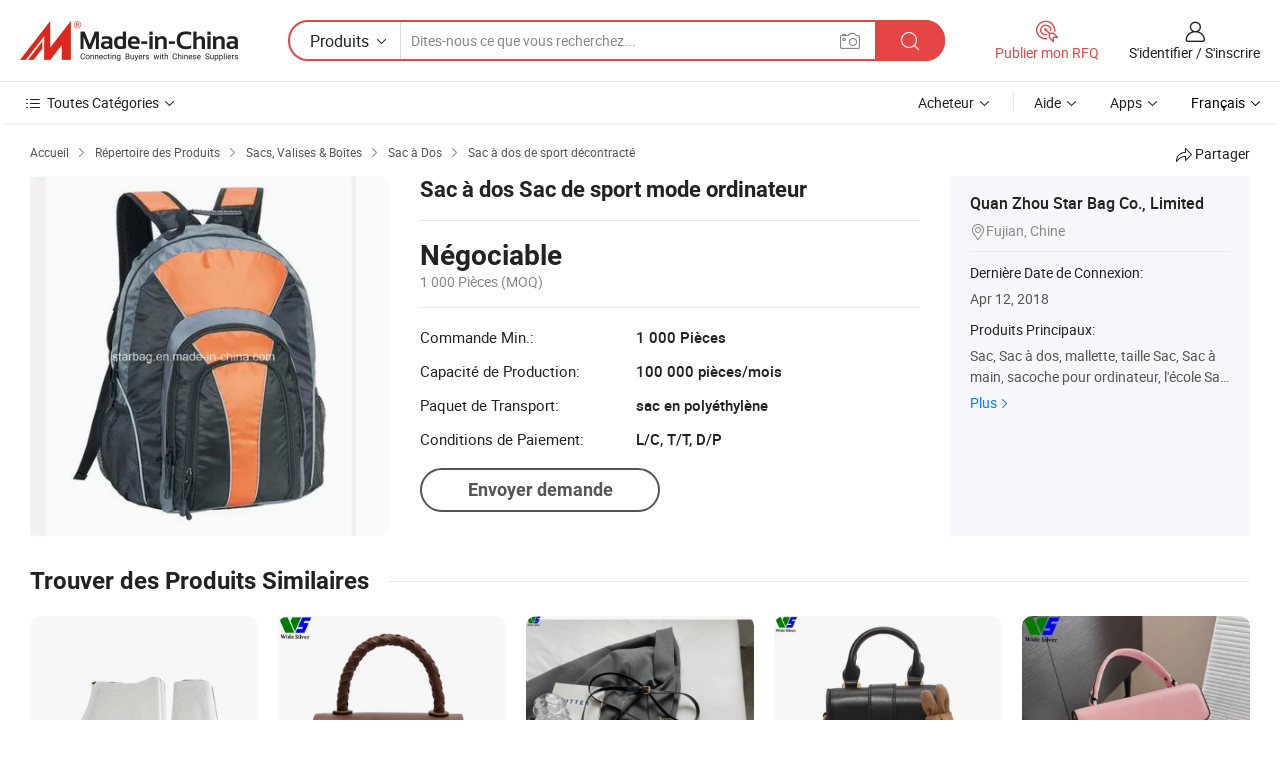

--- FILE ---
content_type: text/html;charset=UTF-8
request_url: https://fr.made-in-china.com/co_starbag/product_Fashion-Sport-Bag-Computer-Backpack_esesouury.html
body_size: 18754
content:
<!DOCTYPE HTML>
<html lang="fr">
<head>
    <meta content="text/html; charset=utf-8" http-equiv="Content-Type" />
    <link rel="dns-prefetch" href="//www.micstatic.com">
    <link rel="dns-prefetch" href="//image.made-in-china.com">
    <link rel="dns-prefetch" href="//www.made-in-china.com">
    <link rel="dns-prefetch" href="//pylon.micstatic.com">
    <link rel="dns-prefetch" href="//expo.made-in-china.com">
    <link rel="dns-prefetch" href="//world.made-in-china.com">
    <link rel="dns-prefetch" href="//pic.made-in-china.com">
    <link rel="dns-prefetch" href="//fa.made-in-china.com">
    <meta http-equiv="X-UA-Compatible" content="IE=Edge, chrome=1" />
    <meta name="renderer" content="webkit" />
                            <link rel="alternate" hreflang="en" href="https://starbag.en.made-in-china.com/product/GBSndjEDOxUa/China-Fashion-Sport-Bag-Computer-Backpack.html" />
                                                        <link rel="alternate" hreflang="es" href="https://es.made-in-china.com/co_starbag/product_Fashion-Sport-Bag-Computer-Backpack_esesouury.html" />
                                            <link rel="alternate" hreflang="pt" href="https://pt.made-in-china.com/co_starbag/product_Fashion-Sport-Bag-Computer-Backpack_esesouury.html" />
                                            <link rel="alternate" hreflang="fr" href="https://fr.made-in-china.com/co_starbag/product_Fashion-Sport-Bag-Computer-Backpack_esesouury.html" />
                                            <link rel="alternate" hreflang="ru" href="https://ru.made-in-china.com/co_starbag/product_Fashion-Sport-Bag-Computer-Backpack_esesouury.html" />
                                            <link rel="alternate" hreflang="it" href="https://it.made-in-china.com/co_starbag/product_Fashion-Sport-Bag-Computer-Backpack_esesouury.html" />
                                            <link rel="alternate" hreflang="de" href="https://de.made-in-china.com/co_starbag/product_Fashion-Sport-Bag-Computer-Backpack_esesouury.html" />
                                            <link rel="alternate" hreflang="nl" href="https://nl.made-in-china.com/co_starbag/product_Fashion-Sport-Bag-Computer-Backpack_esesouury.html" />
                                            <link rel="alternate" hreflang="ar" href="https://sa.made-in-china.com/co_starbag/product_Fashion-Sport-Bag-Computer-Backpack_esesouury.html" />
                                            <link rel="alternate" hreflang="ko" href="https://kr.made-in-china.com/co_starbag/product_Fashion-Sport-Bag-Computer-Backpack_esesouury.html" />
                                            <link rel="alternate" hreflang="ja" href="https://jp.made-in-china.com/co_starbag/product_Fashion-Sport-Bag-Computer-Backpack_esesouury.html" />
                                            <link rel="alternate" hreflang="hi" href="https://hi.made-in-china.com/co_starbag/product_Fashion-Sport-Bag-Computer-Backpack_esesouury.html" />
                                            <link rel="alternate" hreflang="th" href="https://th.made-in-china.com/co_starbag/product_Fashion-Sport-Bag-Computer-Backpack_esesouury.html" />
                                            <link rel="alternate" hreflang="tr" href="https://tr.made-in-china.com/co_starbag/product_Fashion-Sport-Bag-Computer-Backpack_esesouury.html" />
                                            <link rel="alternate" hreflang="vi" href="https://vi.made-in-china.com/co_starbag/product_Fashion-Sport-Bag-Computer-Backpack_esesouury.html" />
                                            <link rel="alternate" hreflang="id" href="https://id.made-in-china.com/co_starbag/product_Fashion-Sport-Bag-Computer-Backpack_esesouury.html" />
                                    <link rel="alternate" hreflang="x-default" href="https://starbag.en.made-in-china.com/product/GBSndjEDOxUa/China-Fashion-Sport-Bag-Computer-Backpack.html" />
            <title>Sac à dos Sac de sport mode ordinateur - Chine Sac et Sac à dos prix</title>
            <meta name="Keywords" content="Sac à dos Sac de sport mode ordinateur,Sac, Sac à dos" />
                        <meta name="Description" content="Sac à dos Sac de sport mode ordinateur,Trouvez les Détails et le Prix sur Sac, Sac à dos de Sac à dos Sac de sport mode ordinateur - Quan Zhou Star Bag Co., Limited" />
             <meta property="og:title" content="[Hot Item] Sac à dos Sac de sport mode ordinateur"/>
<meta property="og:type" content="product"/>
<meta property="og:url" content="https://fr.made-in-china.com/co_starbag/product_Fashion-Sport-Bag-Computer-Backpack_esesouury.html"/>
<meta property="og:image" content="https://image.made-in-china.com/2f0j00wsGTvUWyburc/Fashion-Sport-Bag-Computer-Backpack.jpg"/>
<meta property="og:site_name" content="Made-in-China.com"/>
<meta property="fb:admins" content="292039974180201"/>
<meta property="fb:page_id" content="10150525576765348"/>
<meta property="fb:app_id" content="205885989426763"/>
<meta property="og:description" content="N° de Modèle.: BS09-5026 Capacité: Moyen Couleur: Couleur unie Élément de mode: Coudre un sac Genre: Unisexe Matériel: Polyester"/>
<meta property="product:price:amount" content="" />
<meta property="product:price:currency" content="USD" />
<meta property="og:availability" content="instock" />
<link rel="canonical" href="https://fr.made-in-china.com/co_starbag/product_Fashion-Sport-Bag-Computer-Backpack_esesouury.html" />
            <link rel="amphtml" href="https://fr.made-in-china.com/amp/co_starbag/product_Fashion-Sport-Bag-Computer-Backpack_esesouury.html">
    <link rel="stylesheet" type="text/css" href="https://www.micstatic.com/common/css/global_bdef139a.css" media="all">
    <link rel="stylesheet" type="text/css" href="https://www.micstatic.com/landing/www/product/free/css/global_v2_96df6b18.css" media="all">
    <link rel="stylesheet" type="text/css" href="https://www.micstatic.com/common/js/assets/artDialog/2.0.0/skins/default_9d77dce2.css" />
    <link rel="stylesheet" href="https://www.micstatic.com/landing/www/product/free/css/detail_v2_18a5c081.css">
            <link rel="stylesheet" type="text/css" href="https://www.micstatic.com/landing/www/product/free/css/detail-mlan_51101171.css" media="all"/>
            <script type="text/javascript" src="https://www.micstatic.com/common/js/libs/jquery_2ad57377.js" charset="utf-8" crossorigin="anonymous" ></script><script type="text/javascript" src="https://www.micstatic.com/common/js/libs/class.0.3.2_2c7a4288.js" charset="utf-8" crossorigin="anonymous" ></script><!-- Polyfill Code Begin --><script chaset="utf-8" type="text/javascript" src="https://www.micstatic.com/polyfill/polyfill-simplify_eb12d58d.js"></script><!-- Polyfill Code End --></head>
<body class="res-wrapper" probe-clarity="false" >
    <div style="position:absolute;top:0;left:0;width:1px;height:1px;overflow:hidden">
        <img src="//stat.made-in-china.com/event/rec.gif?type=0&data=%7B%22layout%22%3A%22-1%22%2C%22ct%22%3A%222%22%2C%22pos%22%3A0%2C%22random%22%3A%220%22%2C%22c%22%3A%222%22%7D&st=1769187688038"/>
    </div>
    <input type="hidden" id="lan" name="lan" value="fr">
    <input id="rfqClickData" type="hidden" value="type=2&data=%7B%22layout%22%3A%22-1%22%2C%22ct%22%3A%222%22%2C%22pos%22%3A0%2C%22random%22%3A%220%22%2C%22c%22%3A%222%22%7D&st=1769187688038&rfqc=1" />
    <input id="rootpath" type="hidden" value="" />
    <input type="hidden" id="loginUserName" value="starbag"/>
    <input type="hidden" id="enHomeUrl" value="https://starbag.en.made-in-china.com"/>
    <input type="hidden" id="pureFreeUrlType" value="false"/>
    <input type="hidden" id="logoImgUrl" value=""/>
    <input type="hidden" id="comReviewSourceId" value="neJQzFUgIPRb"/>
            <input type="hidden" name="abTestCode" id="abTestCode" value="" />
            <input type="hidden" name="searchTip" id="searchTip" value="Vous cherchez encore ? Il vous suffit de rechercher davantage pour trouver ce que vous voulez !">
    <input type="hidden" name="user_behavior_trace_id" id="user_behavior_trace_id" value="1jflsrfgm0a7z"/>
        <input type="hidden" id="contactUrlParam" value="?plant=fr&from=shrom&type=down&page=p_detail">
            <div id="header" ></div>
<script>
    function headerMlanInit() {
        const funcName = 'headerMlan';
        const app = new window[funcName]({target: document.getElementById('header'), props: {props: {"pageType":9,"logoTitle":"Fabricants et fournisseurs","logoUrl":null,"base":{"buyerInfo":{"service":"Service","newUserGuide":"Guide du Débutant","auditReport":"Audited Suppliers' Reports","meetSuppliers":"Meet Suppliers","onlineTrading":"Secured Trading Service","buyerCenter":"Centre d'Achat","contactUs":"Nous Contacter","search":"Découvrir","prodDirectory":"Répertoire des Produits","supplierDiscover":"Supplier Discover","sourcingRequest":"Publier la Demande d'Achat","quickLinks":"Quick Links","myFavorites":"Mes Favoris","visitHistory":"Historique de Navigation","buyer":"Acheteur","blog":"Perspectives Commerciales"},"supplierInfo":{"supplier":"Fournisseur","joinAdvance":"加入高级会员","tradeServerMarket":"外贸服务市场","memberHome":"外贸e家","cloudExpo":"Smart Expo云展会","onlineTrade":"交易服务","internationalLogis":"国际物流","northAmericaBrandSailing":"北美全渠道出海","micDomesticTradeStation":"中国制造网内贸站"},"helpInfo":{"whyMic":"Why Made-in-China.com","auditSupplierWay":"Comment Auditons-nous les Fournisseurs","securePaymentWay":"Comment Sécurisons-nous les Paiements","submitComplaint":"Soumettre une plainte","contactUs":"Nous Contacter","faq":"FAQ","help":"Aide"},"appsInfo":{"downloadApp":"Téléchargez l'App!","forBuyer":"Pour l'Acheteur","forSupplier":"Pour le Fournisseur","exploreApp":"Découvrez les Remises Exclusives de l'Application","apps":"Apps"},"languages":[{"lanCode":0,"simpleName":"en","name":"English","value":"https://starbag.en.made-in-china.com/product/GBSndjEDOxUa/China-Fashion-Sport-Bag-Computer-Backpack.html","htmlLang":"en"},{"lanCode":5,"simpleName":"es","name":"Español","value":"https://es.made-in-china.com/co_starbag/product_Fashion-Sport-Bag-Computer-Backpack_esesouury.html","htmlLang":"es"},{"lanCode":4,"simpleName":"pt","name":"Português","value":"https://pt.made-in-china.com/co_starbag/product_Fashion-Sport-Bag-Computer-Backpack_esesouury.html","htmlLang":"pt"},{"lanCode":2,"simpleName":"fr","name":"Français","value":"https://fr.made-in-china.com/co_starbag/product_Fashion-Sport-Bag-Computer-Backpack_esesouury.html","htmlLang":"fr"},{"lanCode":3,"simpleName":"ru","name":"Русский язык","value":"https://ru.made-in-china.com/co_starbag/product_Fashion-Sport-Bag-Computer-Backpack_esesouury.html","htmlLang":"ru"},{"lanCode":8,"simpleName":"it","name":"Italiano","value":"https://it.made-in-china.com/co_starbag/product_Fashion-Sport-Bag-Computer-Backpack_esesouury.html","htmlLang":"it"},{"lanCode":6,"simpleName":"de","name":"Deutsch","value":"https://de.made-in-china.com/co_starbag/product_Fashion-Sport-Bag-Computer-Backpack_esesouury.html","htmlLang":"de"},{"lanCode":7,"simpleName":"nl","name":"Nederlands","value":"https://nl.made-in-china.com/co_starbag/product_Fashion-Sport-Bag-Computer-Backpack_esesouury.html","htmlLang":"nl"},{"lanCode":9,"simpleName":"sa","name":"العربية","value":"https://sa.made-in-china.com/co_starbag/product_Fashion-Sport-Bag-Computer-Backpack_esesouury.html","htmlLang":"ar"},{"lanCode":11,"simpleName":"kr","name":"한국어","value":"https://kr.made-in-china.com/co_starbag/product_Fashion-Sport-Bag-Computer-Backpack_esesouury.html","htmlLang":"ko"},{"lanCode":10,"simpleName":"jp","name":"日本語","value":"https://jp.made-in-china.com/co_starbag/product_Fashion-Sport-Bag-Computer-Backpack_esesouury.html","htmlLang":"ja"},{"lanCode":12,"simpleName":"hi","name":"हिन्दी","value":"https://hi.made-in-china.com/co_starbag/product_Fashion-Sport-Bag-Computer-Backpack_esesouury.html","htmlLang":"hi"},{"lanCode":13,"simpleName":"th","name":"ภาษาไทย","value":"https://th.made-in-china.com/co_starbag/product_Fashion-Sport-Bag-Computer-Backpack_esesouury.html","htmlLang":"th"},{"lanCode":14,"simpleName":"tr","name":"Türkçe","value":"https://tr.made-in-china.com/co_starbag/product_Fashion-Sport-Bag-Computer-Backpack_esesouury.html","htmlLang":"tr"},{"lanCode":15,"simpleName":"vi","name":"Tiếng Việt","value":"https://vi.made-in-china.com/co_starbag/product_Fashion-Sport-Bag-Computer-Backpack_esesouury.html","htmlLang":"vi"},{"lanCode":16,"simpleName":"id","name":"Bahasa Indonesia","value":"https://id.made-in-china.com/co_starbag/product_Fashion-Sport-Bag-Computer-Backpack_esesouury.html","htmlLang":"id"}],"showMlan":true,"showRules":false,"rules":"Rules","language":"fr","menu":"Menu","subTitle":null,"subTitleLink":null,"stickyInfo":null},"categoryRegion":{"categories":"Toutes Catégories","categoryList":[{"name":"Agriculture & Nourriture","value":"https://fr.made-in-china.com/category1_Agriculture-Food/Agriculture-Food_usssssssss.html","catCode":"1000000000"},{"name":"Vêtement & Accessoires","value":"https://fr.made-in-china.com/category1_Apparel-Accessories/Apparel-Accessories_uussssssss.html","catCode":"1100000000"},{"name":"Arts & Métiers","value":"https://fr.made-in-china.com/category1_Arts-Crafts/Arts-Crafts_uyssssssss.html","catCode":"1200000000"},{"name":"Pièces & Accessoires d'Auto et de Moto","value":"https://fr.made-in-china.com/category1_Auto-Motorcycle-Parts-Accessories/Auto-Motorcycle-Parts-Accessories_yossssssss.html","catCode":"2900000000"},{"name":"Sacs, Valises & Boîtes","value":"https://fr.made-in-china.com/category1_Bags-Cases-Boxes/Bags-Cases-Boxes_yhssssssss.html","catCode":"2600000000"},{"name":"Produits Chimiques","value":"https://fr.made-in-china.com/category1_Chemicals/Chemicals_uissssssss.html","catCode":"1300000000"},{"name":"Produits Informatiques","value":"https://fr.made-in-china.com/category1_Computer-Products/Computer-Products_iissssssss.html","catCode":"3300000000"},{"name":"Construction & Décoration","value":"https://fr.made-in-china.com/category1_Construction-Decoration/Construction-Decoration_ugssssssss.html","catCode":"1500000000"},{"name":"Électroniques de Consommation","value":"https://fr.made-in-china.com/category1_Consumer-Electronics/Consumer-Electronics_unssssssss.html","catCode":"1400000000"},{"name":"Électricité & Électronique","value":"https://fr.made-in-china.com/category1_Electrical-Electronics/Electrical-Electronics_uhssssssss.html","catCode":"1600000000"},{"name":"Meuble","value":"https://fr.made-in-china.com/category1_Furniture/Furniture_yessssssss.html","catCode":"2700000000"},{"name":"Santé & Hygiène","value":"https://fr.made-in-china.com/category1_Health-Medicine/Health-Medicine_uessssssss.html","catCode":"1700000000"},{"name":"Équipement Industriel & Composants","value":"https://fr.made-in-china.com/category1_Industrial-Equipment-Components/Industrial-Equipment-Components_inssssssss.html","catCode":"3400000000"},{"name":"Instruments & Compteurs","value":"https://fr.made-in-china.com/category1_Instruments-Meters/Instruments-Meters_igssssssss.html","catCode":"3500000000"},{"name":"Industrie Légère & Articles d'Usage Courant","value":"https://fr.made-in-china.com/category1_Light-Industry-Daily-Use/Light-Industry-Daily-Use_urssssssss.html","catCode":"1800000000"},{"name":"Luminaire & Éclairage","value":"https://fr.made-in-china.com/category1_Lights-Lighting/Lights-Lighting_isssssssss.html","catCode":"3000000000"},{"name":"Machinerie de Fabrication & de Façonnage","value":"https://fr.made-in-china.com/category1_Manufacturing-Processing-Machinery/Manufacturing-Processing-Machinery_uossssssss.html","catCode":"1900000000"},{"name":"Métallurgie, Minéral & Énergie","value":"https://fr.made-in-china.com/category1_Metallurgy-Mineral-Energy/Metallurgy-Mineral-Energy_ysssssssss.html","catCode":"2000000000"},{"name":"Fournitures de Bureau","value":"https://fr.made-in-china.com/category1_Office-Supplies/Office-Supplies_yrssssssss.html","catCode":"2800000000"},{"name":"Emballage & Impression","value":"https://fr.made-in-china.com/category1_Packaging-Printing/Packaging-Printing_ihssssssss.html","catCode":"3600000000"},{"name":"Sécurité & Protection","value":"https://fr.made-in-china.com/category1_Security-Protection/Security-Protection_ygssssssss.html","catCode":"2500000000"},{"name":"Service","value":"https://fr.made-in-china.com/category1_Service/Service_ynssssssss.html","catCode":"2400000000"},{"name":"Sports & Loisirs","value":"https://fr.made-in-china.com/category1_Sporting-Goods-Recreation/Sporting-Goods-Recreation_iussssssss.html","catCode":"3100000000"},{"name":"Textile","value":"https://fr.made-in-china.com/category1_Textile/Textile_yussssssss.html","catCode":"2100000000"},{"name":"Outils & Quincaillerie","value":"https://fr.made-in-china.com/category1_Tools-Hardware/Tools-Hardware_iyssssssss.html","catCode":"3200000000"},{"name":"Jouets","value":"https://fr.made-in-china.com/category1_Toys/Toys_yyssssssss.html","catCode":"2200000000"},{"name":"Transport","value":"https://fr.made-in-china.com/category1_Transportation/Transportation_yissssssss.html","catCode":"2300000000"}],"more":"Plus"},"searchRegion":{"show":true,"lookingFor":"Dites-nous ce que vous recherchez...","homeUrl":"//fr.made-in-china.com","products":"Produits","suppliers":"Fournisseurs","auditedFactory":null,"uploadImage":"Télécharger une image","max20MbPerImage":"Maximum 20 Mo par image","yourRecentKeywords":"Vos Mots clés Récents","clearHistory":"Effacer l'Historique","popularSearches":"Recherches Associées","relatedSearches":"Plus","more":null,"maxSizeErrorMsg":"Le téléchargement a échoué. La taille maximale de l'image est de 20 Mo.","noNetworkErrorMsg":"Pas de connexion réseau. Veuillez vérifier vos paramètres réseau et réessayer.","uploadFailedErrorMsg":"Échec du téléchargement.Format d'image incorrect. Formats pris en charge: JPG, PNG, BMP.","relatedList":null,"relatedTitle":null,"relatedTitleLink":null,"formParams":null,"mlanFormParams":{"keyword":null,"inputkeyword":null,"type":null,"currentTab":null,"currentPage":null,"currentCat":null,"currentRegion":null,"currentProp":null,"submitPageUrl":null,"parentCat":null,"otherSearch":null,"currentAllCatalogCodes":null,"sgsMembership":null,"memberLevel":null,"topOrder":null,"size":null,"more":"plus","less":"less","staticUrl50":null,"staticUrl10":null,"staticUrl30":null,"condition":"0","conditionParamsList":[{"condition":"0","conditionName":null,"action":"https://fr.made-in-china.com/quality-china-product/middleSearch","searchUrl":null,"inputPlaceholder":null},{"condition":"1","conditionName":null,"action":"/companySearch?keyword=#word#","searchUrl":null,"inputPlaceholder":null}]},"enterKeywordTips":"Veuillez entrer un mot-clé au moins pour votre recherche.","openMultiSearch":false},"frequentRegion":{"rfq":{"rfq":"Publier mon RFQ","searchRfq":"Search RFQs","acquireRfqHover":"Dites-nous ce dont vous avez besoin et essayez la méthode simple pour obtenir des devis !","searchRfqHover":"Discover quality RFQs and connect with big-budget buyers"},"account":{"account":"Compte","signIn":"S'identifier","join":"S'inscrire","newUser":"Nouvel Utilisateur","joinFree":"S'inscrire","or":"Ou","socialLogin":"En cliquant sur Se connecter, S'inscrire gratuitement ou Continuer avec Facebook, Linkedin, Twitter, Google, %s, j'accepte le %sUser Agreement%s et la %sPrivacy Policy%s","message":"Messages","quotes":"Citations","orders":"Ordres","favorites":"Collection","visitHistory":"Historique de Navigation","postSourcingRequest":"Publier la Demande d'Achat","hi":"Bonjour","signOut":"Se Déconnecter","manageProduct":"Gérer les produits","editShowroom":"Modifier la salle d'exposition","username":"","userType":null,"foreignIP":true,"currentYear":2026,"userAgreement":"Accord d’Utilisateur","privacyPolicy":"Politique de Confidentialité"},"message":{"message":"Messages","signIn":"S'identifier","join":"S'inscrire","newUser":"Nouvel Utilisateur","joinFree":"S'inscrire","viewNewMsg":"Sign in to view the new messages","inquiry":"Demandes","rfq":"RFQs","awaitingPayment":"Awaiting payments","chat":"Discuter","awaitingQuotation":"En attente de devis"},"cart":{"cart":"Panier de Demande"}},"busiRegion":null,"previewRegion":null}}});
		const hoc=o=>(o.__proto__.$get=function(o){return this.$$.ctx[this.$$.props[o]]},o.__proto__.$getKeys=function(){return Object.keys(this.$$.props)},o.__proto__.$getProps=function(){return this.$get("props")},o.__proto__.$setProps=function(o){var t=this.$getKeys(),s={},p=this;t.forEach(function(o){s[o]=p.$get(o)}),s.props=Object.assign({},s.props,o),this.$set(s)},o.__proto__.$help=function(){console.log("\n            $set(props): void             | 设置props的值\n            $get(key: string): any        | 获取props指定key的值\n            $getKeys(): string[]          | 获取props所有key\n            $getProps(): any              | 获取props里key为props的值（适用nail）\n            $setProps(params: any): void  | 设置props里key为props的值（适用nail）\n            $on(ev, callback): func       | 添加事件监听，返回移除事件监听的函数\n            $destroy(): void              | 销毁组件并触发onDestroy事件\n        ")},o);
        window[`${funcName}Api`] = hoc(app);
    };
</script><script type="text/javascript" crossorigin="anonymous" onload="headerMlanInit()" src="https://www.micstatic.com/nail/pc/header-mlan_6f301846.js"></script>    <div class="page">
        <div class="grid">
            <input type="hidden" id="curLanCode" value=" 2"/>
            <input id="ads_word" name="ads_word" type="hidden" value="Sac" />
            <input type="hidden" name="qaToken" id="qaToken" value="" />
            <input type="hidden" id="qaSource" value="33">
            <input type="hidden" name="iqa-country" id="iqa-country" value="United_States" />
            <input type="hidden" name="iqa-portrait" id="iqa-portrait" value="//image.made-in-china.com/2f1j00wsGTvUWyburc/Fashion-Sport-Bag-Computer-Backpack.jpg" />
                        <input type="hidden" name="iqa-tooltip-selecter" id="iqa-tooltip-selecter" value="#J-send-inquiry" />
            <script class="J-mlan-config" type="text/data-lang" data-lang="fr">
                {
                    "more": "Voir Tout",
                "less": "Voir Moins",
                "pmore": "Plus",
                "pless": "Moins",
                "emailRequired": "Veuillez entrer votre adresse e-mail.",
                "email": "Veuillez entrer votre adresse e-mail valide.",
                "contentRequired": "Veuillez spécifier le contenu de ce message d'affaires, s'il vous plaît.",
                "maxLength": "Le contenu de votre demande doit être de 20 à 4000 caractères.",
                "quiryDialogTitle": "Entrez votre contact pour établir la confiance avec le(s) fournisseur(s)",
                "videoTitle": "Regardez les Vidéos Connexes",
                "alsoViewTitle": "Ceux qui ont vu ce produit ont vu aussi",
                "latestPriceTitle": "Entrez vos besoins détaillés pour recevoir un devis précis",
                "frequencyError": "Votre opération est trop fréquente, veuillez réessayer plus tard.",
                "ratingReviews": "Notations et Commentaires",
                "selectOptions": ["Meilleures Commentaires", "Les plus récents"],
                "overallReviews": {
                    "title": "Commentaires Généraux",
                    "reviews": "Commentaires",
                    "star": "Étoile"
                },
                "customerSatisfaction": {
                    "title": "Satisfaction des Clients",
                    "response": "Réponse",
                    "service": "Service",
                    "quality": "Qualité",
                    "delivery": "Livraison"
                },
                "reviewDetails": {
                    "title": "Vérifier les Détails",
                    "verifiedPurchase": "Achat vérifié",
                    "showPlace": {
                        "publicShow": "Public show",
                        "publicShowInProtection": "Public show (Protection period)",
                        "onlyInVo": "Only show in VO"
                    },
                    "modified": "Modifié"
                },
                "pager": {
                    "goTo": "Aller à",
                    "page": "Page",
                    "next": "Suivant",
                    "prev": "Précédente",
                    "confirm": "Confirmer"
                },
                "loadingTip": "Chargement",
                "foldingReviews": "Regarder Avis Pliants",
                "noInfoTemporarily": "Aucune information temporairement.",
                "Company Introduction": "Présentation de l'Entreprise"
            }
            </script>
            <div class="page-product-details">
                <div class="detail-wrapper cf">
                    <div class="main-wrap">
                                                    <input type="hidden" id="encodeProdCatCode" value="xqarfQJKKQmE"/>
                                                <input type="hidden" id="sensor_pg_v" value="pid:GBSndjEDOxUa,cid:neJQzFUgIPRb,tp:104,stp:10403,plate:normal,sst:free"/>
                        <input type="hidden" id="isUser" value="false">
                        <!-- 面包屑 -->
                        <div class="top-box">
                            <div class="crumb">
    <span>
                <a rel="nofollow" target="_blank" href="//fr.made-in-china.com/">
                    <span>Accueil</span>
    </a>
    </span>
    <i class="micon">&#xe008;</i>
    <span>
                                <a target="_blank" href="https://fr.made-in-china.com/html/category.html">
                        <span>Répertoire des Produits</span>
        </a>
            </span>
                        <i class="micon">&#xe008;</i>
            <span>
                            <a target="_blank" href="https://fr.made-in-china.com/category1_Bags-Cases-Boxes/Bags-Cases-Boxes_yhssssssss.html">
                                    <span>Sacs, Valises & Boîtes</span>
            </a>
            </span>
                    <i class="micon">&#xe008;</i>
            <span>
                            <a target="_blank" href="https://fr.made-in-china.com/category23_Bags-Cases-Boxes/Backpack_yhsussssss_1.html">
                                    <span>Sac à Dos</span>
            </a>
            </span>
                <i class="micon">&#xe008;</i>
        <span>
                        <a target="_blank" href="https://fr.made-in-china.com/category23_Bags-Cases-Boxes/Casual-Sports-Backpack_yhsusussss_1.html">
                            <span>Sac à dos de sport décontracté</span>
        </a>
        </span>
    </div>
                            <div class="sider-top cf">
        <div class="share-wrap share-small-wrap J-share">
    <span class="share-link">
        <i class="ob-icon icon-right-rotation"></i> Partager </span>
    <div class="share-cnt cf">
        <span class="share-empty-box"></span>
                                <span id="J-sns-icons" data-Image="//image.made-in-china.com/43f34j00wsGTvUWyburc/Fashion-Sport-Bag-Computer-Backpack.jpg" data-Desc="Sac à dos Sac de sport mode ordinateur on Made-in-China.com"
                  data-fblink="https://fr.made-in-china.com/co_starbag/product_Fashion-Sport-Bag-Computer-Backpack_esesouury.html?utm_medium=free&utm_campaign=showroom_share&utm_source=facebook"
                  data-twlink="https://fr.made-in-china.com/co_starbag/product_Fashion-Sport-Bag-Computer-Backpack_esesouury.html?utm_medium=free&utm_campaign=showroom_share&utm_source=twitter"
                  data-ptlink="https://fr.made-in-china.com/co_starbag/product_Fashion-Sport-Bag-Computer-Backpack_esesouury.html?utm_medium=free&utm_campaign=showroom_share&utm_source=pinterest"
                  data-ldlink="https://fr.made-in-china.com/co_starbag/product_Fashion-Sport-Bag-Computer-Backpack_esesouury.html?utm_medium=free&utm_campaign=showroom_share&utm_source=linkedin"
                            ></span>
                <span class="mail link-blue fr">
            <iframe src="about:blank" frameborder="0" id="I-email-this-page" name="I-email-this-page" width="0" height="0" style="width:0;height:0;"></iframe>
            <a class="micpm" href="https://starbag.en.made-in-china.com/share/GBSndjEDOxUa/China-Fashion-Sport-Bag-Computer-Backpack.html?lanCode=2" rel="nofollow" title="Email" target="I-email-this-page" ><i class="micon" title="Email this page"></i></a>
        </span>
    </div>
</div>
</div>
                        </div>
                        <!-- 产品主要信息 -->
                        <div class="product-info-box">
                            <div class="free-page-main-info main-info cf" faw-module="main_product" faw-exposure>
                                                                    <div class="gallary-box">
                                        <div class="gallary-wrap">
                                            <div class="pic-list" id="pic-list">
                                                <div class="item" fsrc="#">
                                                    <div class="hvalign">
                                                        <div class="hvalign-cnt" ads-data="st:8">
                                                                                                                                                                                            <img src="//image.made-in-china.com/155f0j00wsGTvUWyburc/Fashion-Sport-Bag-Computer-Backpack.webp" alt="Sac à dos Sac de sport mode ordinateur"
                                                                        title="Sac à dos Sac de sport mode ordinateur">
                                                                                                                    </div>
                                                    </div>
                                                </div>
                                            </div>
                                        </div>
                                    </div>
                                                                    <div class="base-info">
                                        <div class="pro-name">
                                            <h1>Sac à dos Sac de sport mode ordinateur</h1>
                                                                                    </div>
                                                                                    <div class="property">
                        <div class="price-box">
            <div class="price-base-info">
                                    <div class="no-priceNum">
                        <table>
                            <tbody>
                            <tr style="display: inline-flex;flex-wrap: wrap;flex-direction: column;align-items: flex-start;" class="no-price-tr-style">
                                <td class="no-price-color">Négociable</td>
                                <td style="padding: 0" class="mini-font-size">1 000 Pièces
                                    <span>(MOQ)</span>
                                </td>
                            </tr>
                            </tbody>
                        </table>
                    </div>
            </div>
        </div>
    <div class="others">
                                                <div class="th">Commande Min.:</div>
                    <div class="td" title="1 000 Pièces">1 000 Pièces</div>
                                                                <div class="th">Capacité de Production:</div>
                    <div class="td" title="100 000 pièces/mois">100 000 pièces/mois</div>
                                                                <div class="th">Paquet de Transport:</div>
                    <div class="td" title="sac en polyéthylène">sac en polyéthylène</div>
                                                                <div class="th">Conditions de Paiement:</div>
                    <div class="td" title="L/C, T/T, D/P">L/C, T/T, D/P</div>
                                </div>
</div>
                                        <div class="act-box">
                                                                                            <div class="btns">
                                                                                                            <a fun-inquiry-product class="btn" target="_blank" href="https://www.made-in-china.com/sendInquiry/prod_GBSndjEDOxUa_neJQzFUgIPRb.html?plant=fr&from=shrom&type=down&page=p_detail" rel="nofollow" ads-data="st:24,pdid:GBSndjEDOxUa,pcid:neJQzFUgIPRb">Envoyer demande</a>
                                                                                                    </div>
                                                                                    </div>
                                    </div>
                            </div>
                            <div class="com-info">
        <div class="base">
        <p class="com-name">
            <a href="https://fr.made-in-china.com/co_starbag/">
                Quan Zhou Star Bag Co., Limited
            </a>
        </p>
        <p class="local"><i class="micon">&#xe024;</i>Fujian, Chine</p>
    </div>
        <div class="review-scores">
                <div class="J-review-box" style="display: none;border-top: 1px solid #e6ecf2;padding: 5px 0;">
                            <span>What's your impression of this company?</span>
                        <div class="score-item review-btn" ads-data="st:114">
                <i class="ob-icon icon-fill-text"></i>
                <span style="color:#007DFA;text-decoration: underline;cursor: pointer;">review now</span>
            </div>
        </div>
    </div>
    <div class="other com-other-info">
        <div class="mrb-10">
            <p><span>Dernière Date de Connexion:</span></p>
            <p> Apr 12, 2018</p>
        </div>
        <div class="mrb-10">
                    </div>
        <div>
                            <p><span>Produits Principaux:</span></p>
                <p>
                                        <span class="sider-main-products-new ellipsis-two-lines" >
                                        Sac, Sac &agrave; dos, mallette, taille Sac, Sac &agrave; main, sacoche pour ordinateur, l'&eacute;cole Sac, Sac, Sac de voyage du refroidisseur
                                        </span>
                                    </p>
                <div class="new-more">
                    <a href="https://fr.made-in-china.com/co_starbag/product_group_s_s_1.html" target="_blank">Plus<i class="ob-icon icon-right"></i></a>
                </div>
                    </div>
    </div>
</div>
                        </div>
                        <!-- Similar Items -->
                        <!-- ab实验只保留c -->
                        <div class="J-similar-product-place" faw-module="YML" faw-exposure>
    <div class="sr-similar-product-block">
        <div class="text-width-line">
            <div class="text">Trouver des Produits Similaires</div>
            <div class="line"></div>
        </div>
        <div class="sr-similar-product-wrap cf J-similar-product-wrap wrap-v3">
            <div class="sr-layout-content sr-similar-product-cnt cf J-similar-proudct-list ">
                <div class="sr-skeleton-container">
                    <div class="sr-skeleton-item">
                        <div class="sr-skeleton-pic"></div>
                        <div class="sr-skeleton-name"></div>
                        <div class="sr-skeleton-next-name"></div>
                        <div class="sr-skeleton-price"></div>
                        <div class="sr-skeleton-moq"></div>
                    </div>
                    <div class="sr-skeleton-item">
                        <div class="sr-skeleton-pic"></div>
                        <div class="sr-skeleton-name"></div>
                        <div class="sr-skeleton-next-name"></div>
                        <div class="sr-skeleton-price"></div>
                        <div class="sr-skeleton-moq"></div>
                    </div>
                    <div class="sr-skeleton-item">
                        <div class="sr-skeleton-pic"></div>
                        <div class="sr-skeleton-name"></div>
                        <div class="sr-skeleton-next-name"></div>
                        <div class="sr-skeleton-price"></div>
                        <div class="sr-skeleton-moq"></div>
                    </div>
                    <div class="sr-skeleton-item">
                        <div class="sr-skeleton-pic"></div>
                        <div class="sr-skeleton-name"></div>
                        <div class="sr-skeleton-next-name"></div>
                        <div class="sr-skeleton-price"></div>
                        <div class="sr-skeleton-moq"></div>
                    </div>
                    <div class="sr-skeleton-item">
                        <div class="sr-skeleton-pic"></div>
                        <div class="sr-skeleton-name"></div>
                        <div class="sr-skeleton-next-name"></div>
                        <div class="sr-skeleton-price"></div>
                        <div class="sr-skeleton-moq"></div>
                    </div>
                    <div class="sr-skeleton-item">
                        <div class="sr-skeleton-pic"></div>
                        <div class="sr-skeleton-name"></div>
                        <div class="sr-skeleton-next-name"></div>
                        <div class="sr-skeleton-price"></div>
                        <div class="sr-skeleton-moq"></div>
                    </div>
                </div>
            </div>
        </div>
    </div>
</div>
                        <!-- You May Like -->
                        <div class="product-box">
                            <div class="auto-box">
                                 <div class="main-block product-info J-tabs">
    <div class="main-block-title cf">
        <div class="desc-title J-tab selected"><h2>Description de Produit</h2></div>
        <div class="desc-title J-tab"><h2>Information d'Entreprise</h2></div>
                    </div>
    <div class="main-block-wrap cf">
        <div class="desc rich-text J-tab-cnt" style="display:none;" >
                            <div class="sr-txt-title">
                    <h2 class="sr-txt-h2">Info de Base</h2>
                </div>
                                        <div class="basic-info cf">
                    <div class="basic-info-list">
                                                    <div class="bsc-item cf">
                                <div class="bac-item-label fl">N° de Modèle.</div>
                                                                    <div class="bac-item-value fl">BS09-5026</div>
                                                            </div>
                                                    <div class="bsc-item cf">
                                <div class="bac-item-label fl">Capacité</div>
                                                                    <div class="bac-item-value fl">Moyen</div>
                                                            </div>
                                                    <div class="bsc-item cf">
                                <div class="bac-item-label fl">Couleur</div>
                                                                    <div class="bac-item-value fl">Couleur unie</div>
                                                            </div>
                                                    <div class="bsc-item cf">
                                <div class="bac-item-label fl">Élément de mode</div>
                                                                    <div class="bac-item-value fl">Coudre un sac</div>
                                                            </div>
                                                    <div class="bsc-item cf">
                                <div class="bac-item-label fl">Genre</div>
                                                                    <div class="bac-item-value fl">Unisexe</div>
                                                            </div>
                                                    <div class="bsc-item cf">
                                <div class="bac-item-label fl">Matériel</div>
                                                                    <div class="bac-item-value fl">Polyester</div>
                                                            </div>
                                                    <div class="bsc-item cf">
                                <div class="bac-item-label fl">Saison</div>
                                                                    <div class="bac-item-value fl">Tout</div>
                                                            </div>
                                                    <div class="bsc-item cf">
                                <div class="bac-item-label fl">Costume pour</div>
                                                                    <div class="bac-item-value fl">Rencontres</div>
                                                            </div>
                                                    <div class="bsc-item cf">
                                <div class="bac-item-label fl">Usage</div>
                                                                    <div class="bac-item-value fl">Sports, Camping &amp; Traveling, Student, Laptop, Business</div>
                                                            </div>
                                                    <div class="bsc-item cf">
                                <div class="bac-item-label fl">Style</div>
                                                                    <div class="bac-item-value fl">Leisure</div>
                                                            </div>
                                                    <div class="bsc-item cf">
                                <div class="bac-item-label fl">Marque Déposée</div>
                                                                    <div class="bac-item-value fl">star bag</div>
                                                            </div>
                                                    <div class="bsc-item cf">
                                <div class="bac-item-label fl">Spécifications</div>
                                                                    <div class="bac-item-value fl">45*35*19CM</div>
                                                            </div>
                                                    <div class="bsc-item cf">
                                <div class="bac-item-label fl">Origine</div>
                                                                    <div class="bac-item-value fl">China</div>
                                                            </div>
                                                    <div class="bsc-item cf">
                                <div class="bac-item-label fl">Code SH</div>
                                                                    <div class="bac-item-value fl">42021290</div>
                                                            </div>
                                            </div>
                </div>
                        <div class="sr-txt-title" style="margin-top: 20px">
                <h2 class="sr-txt-h2">Description de Produit</h2>
            </div>
                                                <div>
                        Question &colon;BS09-5027&NewLine;taille &colon;42&ast;29&ast;10cm&NewLine;Mat&eacute;riel &colon;420D&sol;PVC&NewLine;COMPARMENT POUR ORDINATEUR PORTABLE de tapisserie de&NewLine;trou d&apos;&eacute;couteurs
                    </div>
                                                </div>
                    <div class="desc company-info J-tab-cnt">
                                    <div class="info-li">
                        <span class="info-label">Adresse:</span>
                        <span class="info-text">No.5-2205, Singaporecity, Qiaonan, Quanzhou, Fujian, China</span>
                    </div>
                                    <div class="info-li">
                        <span class="info-label">Type d'Entreprise:</span>
                        <span class="info-text">Fabricant/Usine, Société Commerciale</span>
                    </div>
                                                    <div class="info-li">
                        <span class="info-label">Gamme de Produits:</span>
                        <span class="info-text">Sacs, Valises & Boîtes</span>
                    </div>
                                    <div class="info-li">
                        <span class="info-label">Certification du Système de Gestion:</span>
                        <span class="info-text">BSCI</span>
                    </div>
                                    <div class="info-li">
                        <span class="info-label">Produits Principaux:</span>
                        <a href="https://fr.made-in-china.com/co_starbag/product_group_s_s_1.html" class="info-text">Sac, Sac &agrave; dos, mallette, taille Sac, Sac &agrave; main, sacoche pour ordinateur, l'&eacute;cole Sac, Sac, Sac de voyage du refroidisseur</a>
                    </div>
                                    <div class="info-li info-li-column">
                        <span class="info-label">Présentation de l'Entreprise:</span>
                        <span class="info-text">QUAN ZHOU STAR Bag Co., Ltd<br /><br />Fujian Quanzhou StarBag Co., Ltd. était un professionnel de la fabrication de sacs en Chine avec plus de 10 années d&#39;expérience des services pour notre client dans le monde.<br /><br />Nos produits couverts sac à dos, sac de sport, l&#39;école sac, sac de sport, pique-nique sac, sac à lunch, sac à main, sac de voyage sac cosmétique, etc.<br /><br />Ce que nous faisons :<br /><br />1. Efficace et dûment répondre et de communication.<br /><br />2. Les délais de livraison<br /><br />3. Prix compétitif et de haute qualité<br /><br />4. Le strict contrôle de qualité et service de suivi après l&#39;expédition de<br /><br />ce que nous l&#39;approvisionnement :<br /><br />1. La capacité de production puissante avec 2000m2 Atelier.<br /><br />2. Plus de 10 ans de service. de la fabrication de garniture<br /><br />3. Plus de 150 travailleurs qualifiés<br /><br />4. Une forte sous-traitance et l&#39;usine bien organisé à l&#39;appui de tout autre ordre<br /><br />5. Les inspecteurs de la qualité bien formés pour garantir la qualité des produits.<br /><br />6.10 aux spécialistes de la doublure de dix ans de service d&#39;expérience pour guider et poussez le bon fonctionnement de l&#39;ordre<br /><br />7.3-5 jours Temps de prélèvement de<br /><br />ce que nous l&#39;accent :<br /><br />nous avons seulement se concentrer sur les produits que nous l&#39;exportation qui est de sac de sport, , sac à dos, sac de voyage, sac d&#39;école, sac de plein air, alpiniste sac Sac de pique-nique, , etc.<br /><br />Quel est notre slogan :<br /><br />concentration, d&#39;accomplissement, professionnels<br /><br />Nous sommes sincèrement s&#39;attendre à travailler avec nos précieux clients et de créer un meilleur avenir ensemble.</span>
                    </div>
                            </div>
        <div class="J-tab-cnt reviews-block" style="display: none;width:100%">
            <div id="app"></div>
        </div>
    </div>
</div>
<input type="hidden" id="product-detail-review" value="true">
                                        <div class="main-block send-inquiry" faw-module="supplier_inquiry" faw-exposure>
    <div class="main-block-title" id="J-send-inquiry">
        <span>Envoyez votre demande directement à ce fournisseur</span>
    </div>
    <div class="main-block-wrap">
        <input type="hidden" id="showRoomUrl" value="//www.made-in-china.com/sendInquiry/prod_GBSndjEDOxUa_neJQzFUgIPRb.html?plant=fr&from=shrom&type=down&page=p_detail">
        <input type="hidden" id="loginStatu" value="0" />
                <form id="inqueryForm" class="obelisk-form" method="post" target="_blank" action="//www.made-in-china.com/sendInquiry/prod_GBSndjEDOxUa_neJQzFUgIPRb.html?plant=fr&from=shrom&type=down&page=p_detail&quickpost=1">
                <input type="hidden" id="sourceReqType" name="sourceReqType" value="GLP" />
        <input type="hidden" name="showRoomQuickInquireFlag" value="1"/>
        <input type="hidden" name="showRoomId" value="neJQzFUgIPRb"/>
        <input type="hidden" name="compareFromPage" id="compareFromPage" value="1"/>
        <div class="form-item">
            <label class="form-label ">
                                    <em>*</em>
                                De:
            </label>
            <div class="form-fields ">
                                                    <input type="text" name="senderMail" id="J-quick-inquiry-input" class="input-text col-12" placeholder="Veuillez entrer votre adresse email." value="">
                            </div>
        </div>
        <div class="form-item">
            <label class="form-label to-name">A:</label>
            <div class="form-fields to-name J-async-freeInquiryUserInfo"></div>
        </div>
        <div class="form-item">
            <label class="form-label"><em>*</em>Message:</label>
            <div class="form-fields">
                    <textarea name="content" id="inquiryContent" class="input-textarea massage col-12"                       cols="80" rows="6" placeholder="Nous vous suggérons de préciser vos exigences en matière de produits et de l'information de l'entreprise ici." maxlength="4000"></textarea>
            </div>
        </div>
                <div class="form-item last">
            <label class="form-label"></label>
            <div class="form-fields to-name">
                                    <button fun-inquiry-supplier type="submit" class="btn btn-main" id="inquirySend" ads-data="st:24,pdid:GBSndjEDOxUa,pcid:neJQzFUgIPRb">Envoyer</button>
                                                    <p class="promote">
                        <label for="">Ce n'est pas ce que vous recherchez?</label>
                                                <a fun-rfq class="link-red J-ads-data" href="//purchase.made-in-china.com/trade-service/quotation-request.html?lan=fr" rel="nofollow" ads-data="type=2&data=%7B%22layout%22%3A%22-1%22%2C%22ct%22%3A%222%22%2C%22pos%22%3A0%2C%22random%22%3A%220%22%2C%22c%22%3A%222%22%7D&st=1769187688042&rfqc=2,pdid:GBSndjEDOxUa,pcid:neJQzFUgIPRb">
                            <i class="micon">&#xe010;</i>Publier la Demande d'Achat Maintenant </a>
                    </p>
                            </div>
        </div>
    </form>
    </div>
</div>
<div class="related-block">
    <div class="sider-title"><span>Catégories Connexes</span></div>
    </div>
                                    <div class="main-block-minor similar-hot-categories">
                <h3 class="main-block-title">Recherches Rapides</h3>
        <div class="main-block-wrap mb20">
                                                            <div class="capsule">
                            <a href="https://fr.made-in-china.com/tag_search_product/School-Bag_usygn_1.html" title="Sac D'école" target="_blank">Sac D'école</a>
                        </div>
                                                                                <div class="capsule">
                            <a href="https://fr.made-in-china.com/tag_search_product/Gift-Bag_uegsn_1.html" title="Sac Cadeau" target="_blank">Sac Cadeau</a>
                        </div>
                                                                                <div class="capsule">
                            <a href="https://fr.made-in-china.com/tag_search_product/Cosmetic-Bag_ysgyn_1.html" title="Trousse De Maquillage" target="_blank">Trousse De Maquillage</a>
                        </div>
                                                                                <div class="capsule">
                            <a href="https://fr.made-in-china.com/tag_search_product/Promotion-Bag_uyuhohn_1.html" title="Sac De Promotion" target="_blank">Sac De Promotion</a>
                        </div>
                                                                                <div class="capsule">
                            <a href="https://fr.made-in-china.com/tag_search_product/Paper-Bag_ryen_1.html" title="Sac En Papier" target="_blank">Sac En Papier</a>
                        </div>
                                                                                <div class="capsule">
                            <a href="https://fr.made-in-china.com/tag_search_product/Cosmetic-Gift-Bag_ynooon_1.html" title="Sac-cadeau Cosmétique" target="_blank">Sac-cadeau Cosmétique</a>
                        </div>
                                            </div>
                    <div class="item J-more-cnt" style="display:none;">
                <h3 class="main-block-title">Fournisseurs et Grossistes Recommandés</h3>
                <div class="main-block-wrap mb20">
                                                                                                        <div class="capsule">
                                                                        <a href="https://fr.made-in-china.com/manufacturers/school-bag.html" title="Sac D'école&nbsp;Fabricants" target="_blank">
                                                                        Sac D'école&nbsp;Fabricants</a>
                                </div>
                                                                                                                <div class="capsule">
                                                                        <a href="https://fr.made-in-china.com/manufacturers/gift-bag.html" title="Sac Cadeau&nbsp;Fabricants" target="_blank">
                                                                        Sac Cadeau&nbsp;Fabricants</a>
                                </div>
                                                                                                                <div class="capsule">
                                                                        <a href="https://fr.made-in-china.com/manufacturers/cosmetic-bag.html" title="Trousse De Maquillage&nbsp;Fabricants" target="_blank">
                                                                        Trousse De Maquillage&nbsp;Fabricants</a>
                                </div>
                                                                                                        <div class="capsule">
                                                                                                            <a href="https://fr.made-in-china.com/tag_search_product/Fashion-Promotion-Bag_Price_ennissn_1.html" title="Sac De Promotion De Mode" target="_blank">Sac De Promotion De Mode</a>
                                </div>
                                                                                                                <div class="capsule">
                                                                                                            <a href="https://fr.made-in-china.com/tag_search_product/Laptop-Bag_Price_uegun_1.html" title="Sac Pour Ordinateur Portable" target="_blank">Sac Pour Ordinateur Portable</a>
                                </div>
                                                                                        </div>
            </div>
            <a href="javascript:;" class="more J-more">Plus<i class="micon">&#xe006;</i></a>
        <a href="javascript:;" class="less J-less" style="display:none;">Moins<i class="micon">&#xe007;</i></a>
    </div>
                                    </div>
                                                            <div class="static-box" style="visibility: hidden">
                                                            <div class="hole">
                                    <div class="main-block-title">
                                        <span>Les personnes qui ont aimé ça ont aussi aimé</span>
                                    </div>
                                    <b class="J-yml-tar"></b>
                                        <script class="J-yml-seodom" type="text/x-tmpl">
                                         <div class="latest-products J-slider-y" faw-module="YML_bottom">
    <div class="main-block-wrap">
        <div class="product-slider ">
            <div class="slider-box J-slider-box" faw-exposure>
                <div class="product-list-wrap cf J-slider-wrap J-slider-list">
                    {{ products.forEach(function(prod, i){ }}
                    {{ if(i <= 10){ }}
                        <div class="item cf J-item" ads-data="pdid:{{=prod.prodId}},pcid:{{=prod.comId}},aid:{{=prod.aidId4BI}},ads_srv_tp:ad_enhance,a:{{=i+1}}">
                            <div class="item-padding">
                                <div class="item-inner">
                                    <div class="pic">
                                        <a href="{{=prod.prodUrl}}" class="J-ads-data" faw-exposure-sub ads-data="st:8,{{=prod.adsData}}">
                                            <img {{ if(prod.showSafeImg){ }}
                                                 src="{{=safeUrl}}"
                                                 {{ }else{ }}
                                                 src="{{=prod.picUrl}}"
                                                 {{ } }}
                                                 alt="{{-prod.prodName}}" title="{{-prod.prodName}}">
                                        </a>
                                    </div>
                                    <div class="also-like-info">
                                        <div class="also-like-name">
                                            <a href="{{=prod.prodUrl}}" title="{{-prod.prodName}}"
                                               class="J-ads-data ellipsis-two-lines" ads-data="st:2,{{=prod.adsData}}">
                                                {{-prod.prodName}}
                                            </a>
                                        </div>
                                        <div class="also-like-bottom">
                                            <div class="also-like-price">
                                                {{-prod.prodMinOrderPriceRang}}
                                            </div>
                                            <div class="also-like-moq">
                                                {{-prod.prodMinOrder}}
                                            </div>
                                        </div>
                                    </div>
                                </div>
                            </div>
                        </div>
                    {{ } }}
                    {{ }); }}
                </div>
            </div>
        </div>
        <div class="slider-arrows" style="display: none">
            <a href="javascript:;" class="arrow J-prev"><i class="micon arrow-down">&#xe007;</i></a>
            <a href="javascript:;" class="arrow J-next"><i class="micon">&#xe006;</i></a>
        </div>
    </div>
</div>
                                    </script>
                                </div>
                            </div>
                        </div>
                    </div>
                </div>
            </div>
            <input id="alsoLikedProductIds" type="hidden" value="" />
            <input id="productId" type="hidden" value="GBSndjEDOxUa">
            <input id="comId" name="comId" type="hidden" value="neJQzFUgIPRb"/>
            <input id="freeLogUserName" type="hidden" value="starbag">
                        <input id="isFreeProd" type="hidden" value="">
            <input id="isFreeProdActive" type="hidden" value="">
            <script class="J-yml-adsdata" type="text/x-json-data">
                
            </script>
            <script class="J-yml-prod2Ads" type="text/x-json-data">
                
            </script>
                    </div>
    </div>
     <script type="text/javascript">
    var moveTo = function(src, tar, mode){
        var target = jQuery(tar);
        mode = mode || 'empty';

        var children = jQuery(src).children();
        var nodes = [];

        switch(mode){
            case 'sort': {
                nodes = [].slice.call(target.children()).concat([].slice.call(children));
                nodes = nodes.sort(function(a, b){return parseInt(a.getAttribute('cz-index')) - parseInt(b.getAttribute('cz-index'))});

                target.empty();
            }; break;
            case 'empty': {
                target.empty();
                nodes = children;
            }; break;
            default: {
                nodes = children;
            };
        }

        if(mode === 'replace'){
            target.replaceWith(nodes);
        }else{
            target.append(nodes);
        }
    };

</script>
<div class="J-cache-buyer" style="display:none">
    <a fun-rfq rel="nofollow" href="//purchase.made-in-china.com/trade-service/quotation-request.html" cz-index="1">Post Sourcing Request</a>
    <a target="_blank" href="//www.made-in-china.com/industry-sites/" cz-index="4">Industry Channels</a>
    <a target="_blank" href="//www.made-in-china.com/region/" cz-index="5">Regional Channels</a>
    <span class="title" cz-index="6">Other Services:</span>
    <a target="_blank" href="//resources.made-in-china.com/" cz-index="7">Explore Trade Resources</a>
    <a rel="nofollow" href="//activity.made-in-china.com/show/xQrasYIbFmVA/sxutRkLPIEVl" cz-index="8">View More in Buyer Guide</a>
</div>
<div class="J-cache-supplier" style="display:none">
    <a rel="nofollow" href="//sourcing.made-in-china.com/">Search Sourcing Requests</a>
        <a rel="nofollow" href="//www.made-in-china.com/audited-suppliers/for-suppliers/">加入认证供应商</a>
    <a rel="nofollow" href="http://service.made-in-china.com">进入会员e家</a>
</div>
<div class="J-cache-help" style="display:none">
    <a target="_blank" href="//www.made-in-china.com/aboutus/contact/" rel="nofollow">Contact Us</a>
    <a target="_blank" href="//www.made-in-china.com/help/faq/" rel="nofollow">FAQ</a>
    <a target="_blank" href="//sourcing.made-in-china.com/complaint/" rel="nofollow">Submit a Complaint</a>
</div>
<script type="text/javascript">
    ;void function(){

        moveTo('.J-cache-buyer', '.J-target-buyer', 'sort');
        moveTo('.J-cache-supplier', '.J-target-supplier', 'empty');
        moveTo('.J-cache-help', '.J-target-help', 'empty');

    }.call(this);
</script>    <div class="J-cache-mlan-prod" style="display:none">
    <div class="mlan-option multi-lang J-mlan-option">
        <span class="mlan-title">English <i class="icon">&#xf0d7;</i></span>
        <ul class="mlan-list">
            <li><a class="mlan-es J-mlan-stat" rel="nofollow" target="_blank" href="//es.made-in-china.com//co_starbag/product_Fashion-Sport-Bag-Computer-Backpack_esesouury.html" title="Español"><img src="//www.micstatic.com/landing/www/product/img/transparent.png" alt="Español"></a></li>
            <li><a class="mlan-pt J-mlan-stat" rel="nofollow" target="_blank" href="//pt.made-in-china.com//co_starbag/product_Fashion-Sport-Bag-Computer-Backpack_esesouury.html" title="Português"><img src="//www.micstatic.com/landing/www/product/img/transparent.png" alt="Português"></a></li>
            <li><a class="mlan-fr J-mlan-stat" rel="nofollow" target="_blank" href="//fr.made-in-china.com//co_starbag/product_Fashion-Sport-Bag-Computer-Backpack_esesouury.html" title="Français"><img src="//www.micstatic.com/landing/www/product/img/transparent.png" alt="Français"></a></li>
            <li><a class="mlan-ru J-mlan-stat" rel="nofollow" target="_blank" href="//ru.made-in-china.com//co_starbag/product_Fashion-Sport-Bag-Computer-Backpack_esesouury.html" title="Русский язык"><img src="//www.micstatic.com/landing/www/product/img/transparent.png" alt="Русский язык"></a></li>
            <li><a class="mlan-it J-mlan-stat" rel="nofollow" target="_blank" href="//it.made-in-china.com//co_starbag/product_Fashion-Sport-Bag-Computer-Backpack_esesouury.html" title="Italiano"><img src="//www.micstatic.com/landing/www/product/img/transparent.png" alt="Italiano"></a></li>
            <li><a class="mlan-de J-mlan-stat" rel="nofollow" target="_blank" href="//de.made-in-china.com//co_starbag/product_Fashion-Sport-Bag-Computer-Backpack_esesouury.html" title="Deutsch"><img src="//www.micstatic.com/landing/www/product/img/transparent.png" alt="Deutsch"></a></li>
            <li><a class="mlan-nl J-mlan-stat" rel="nofollow" target="_blank" href="//nl.made-in-china.com//co_starbag/product_Fashion-Sport-Bag-Computer-Backpack_esesouury.html" title="Nederlands"><img src="//www.micstatic.com/landing/www/product/img/transparent.png" alt="Nederlands"></a></li>
            <li><a class="mlan-sa J-mlan-stat" rel="nofollow" target="_blank" href="//sa.made-in-china.com//co_starbag/product_Fashion-Sport-Bag-Computer-Backpack_esesouury.html" title="منصة عربية"><img src="//www.micstatic.com/landing/www/product/img/transparent.png" alt="منصة عربية"></a></li>
            <li><a class="mlan-kr J-mlan-stat" rel="nofollow" target="_blank" href="//kr.made-in-china.com//co_starbag/product_Fashion-Sport-Bag-Computer-Backpack_esesouury.html" title="한국어"><img src="//www.micstatic.com/landing/www/product/img/transparent.png" alt="한국어"></a></li>
            <li><a class="mlan-jp J-mlan-stat" rel="nofollow" target="_blank" href="//jp.made-in-china.com//co_starbag/product_Fashion-Sport-Bag-Computer-Backpack_esesouury.html" title="日本語"><img src="//www.micstatic.com/landing/www/product/img/transparent.png" alt="日本語"></a></li>
        </ul>
    </div>
</div>
    <div class="m-footer pad-footer m-sr-footer mlan-footer">
    <div class="grid">
        <div class="m-footer-simple-links pad-footer-simple">
            <div class="m-footer-simple-links-group pad-footer-hide">
                                    <div class="m-footer-simple-links-row">
    <a href="//fr.made-in-china.com/html/aboutmic.html" rel="nofollow">A Propos de Nous</a>
    <span class="m-gap-line"></span>
    <a href="//fr.made-in-china.com/html/declaration.html" rel="nofollow">Déclaration</a>
    <span class="m-gap-line"></span>
    <a href="//fr.made-in-china.com/html/terms-fr.html" rel="nofollow">Accord d’Utilisateur</a>
    <span class="m-gap-line"></span>
    <a href="//fr.made-in-china.com/html/policy.html" rel="nofollow">Politique de Confidentialité</a>
    <span class="m-gap-line"></span>
    <a href="//fr.made-in-china.com/contact-us/" rel="nofollow">Contacter Made-in-China.com</a>
    <span class="m-gap-line"></span>
    <a href="//fr.made-in-china.com/tag/">Produits Rapides</a>
    <span class="m-gap-line"></span>
    <a href="//insights.made-in-china.com/fr/">Aperçus</a>
</div>
<div class="m-footer-simple-links-row">
    <span class="m-footer-simple-links-title">Options des Langues:</span>
            <a href="https://starbag.en.made-in-china.com/product/GBSndjEDOxUa/China-Fashion-Sport-Bag-Computer-Backpack.html">English</a>
                    <span class="m-gap-line"></span>
                    <a href="https://es.made-in-china.com/co_starbag/product_Fashion-Sport-Bag-Computer-Backpack_esesouury.html">Español</a>
                    <span class="m-gap-line"></span>
                    <a href="https://pt.made-in-china.com/co_starbag/product_Fashion-Sport-Bag-Computer-Backpack_esesouury.html">Português</a>
                    <span class="m-gap-line"></span>
                    <a href="https://fr.made-in-china.com/co_starbag/product_Fashion-Sport-Bag-Computer-Backpack_esesouury.html">Français</a>
                    <span class="m-gap-line"></span>
                    <a href="https://ru.made-in-china.com/co_starbag/product_Fashion-Sport-Bag-Computer-Backpack_esesouury.html">Русский язык</a>
                    <span class="m-gap-line"></span>
                    <a href="https://it.made-in-china.com/co_starbag/product_Fashion-Sport-Bag-Computer-Backpack_esesouury.html">Italiano</a>
                    <span class="m-gap-line"></span>
                    <a href="https://de.made-in-china.com/co_starbag/product_Fashion-Sport-Bag-Computer-Backpack_esesouury.html">Deutsch</a>
                    <span class="m-gap-line"></span>
                    <a href="https://nl.made-in-china.com/co_starbag/product_Fashion-Sport-Bag-Computer-Backpack_esesouury.html">Nederlands</a>
                    <span class="m-gap-line"></span>
                    <a href="https://sa.made-in-china.com/co_starbag/product_Fashion-Sport-Bag-Computer-Backpack_esesouury.html">العربية</a>
                    <span class="m-gap-line"></span>
                    <a href="https://kr.made-in-china.com/co_starbag/product_Fashion-Sport-Bag-Computer-Backpack_esesouury.html">한국어</a>
                    <span class="m-gap-line"></span>
                    <a href="https://jp.made-in-china.com/co_starbag/product_Fashion-Sport-Bag-Computer-Backpack_esesouury.html">日本語</a>
                    <span class="m-gap-line"></span>
                    <a href="https://hi.made-in-china.com/co_starbag/product_Fashion-Sport-Bag-Computer-Backpack_esesouury.html">हिन्दी</a>
                    <span class="m-gap-line"></span>
                    <a href="https://th.made-in-china.com/co_starbag/product_Fashion-Sport-Bag-Computer-Backpack_esesouury.html">ภาษาไทย</a>
                    <span class="m-gap-line"></span>
                    <a href="https://tr.made-in-china.com/co_starbag/product_Fashion-Sport-Bag-Computer-Backpack_esesouury.html">Türkçe</a>
                    <span class="m-gap-line"></span>
                    <a href="https://vi.made-in-china.com/co_starbag/product_Fashion-Sport-Bag-Computer-Backpack_esesouury.html">Tiếng Việt</a>
                    <span class="m-gap-line"></span>
                    <a href="https://id.made-in-china.com/co_starbag/product_Fashion-Sport-Bag-Computer-Backpack_esesouury.html">Bahasa Indonesia</a>
            </div>
            </div>
            <div class="m-footer-simple-links-group pad-footer-oneline">
                <div class="m-footer-simple-links-row m-footer-copyright">
    Copyright &copy;2026&nbsp<a rel='nofollow' target='_blank' href='//www.focuschina.com/html_en/'>Focus Technology Co., Ltd.</a>&nbspTous droits réservés.</br>Focus n'est pas responsable pour la différence entre la version anglaise et d'autres versions linguistiques du site. S'il y a un certain conflit, la version anglaise prévaudra. Votre utilisation de ce site est soumise à, et constitue la reconnaissance et l'acceptation de nos Termes & Conditions.
</div>
            </div>
        </div>
    </div>
</div>
        <input type="hidden" id="J-SlideNav-Contact" value="//www.made-in-china.com/sendInquiry/prod_GBSndjEDOxUa_neJQzFUgIPRb.html?plant=fr&from=shrom&type=down&page=p_detail" />
        <input type="hidden" id="J-SlideNav-TM" dataId="neJQzFUgIPRb_GBSndjEDOxUa_1" inquiry="https://www.made-in-china.com/sendInquiry/prod_GBSndjEDOxUa_neJQzFUgIPRb.html?plant=fr&from=shrom&type=down&page=p_detail" processor="fixed" cid="neJQzFUgIPRb" />
        <script type="application/ld+json">
		{"@context":"https://schema.org","@type":"BreadcrumbList","itemListElement":[{"@type":"ListItem","position":1,"name":"Accueil","item":"https://fr.made-in-china.com"},{"@type":"ListItem","position":2,"name":"Répertoire des Produits","item":"https://fr.made-in-china.com/html/category.html"},{"@type":"ListItem","position":3,"name":"Sacs, Valises & Boîtes","item":"https://fr.made-in-china.com/category1_Bags-Cases-Boxes/Bags-Cases-Boxes_yhssssssss.html"},{"@type":"ListItem","position":4,"name":"Sac à Dos","item":"https://fr.made-in-china.com/category23_Bags-Cases-Boxes/Backpack_yhsussssss_1.html"},{"@type":"ListItem","position":5,"name":"Sac à dos de sport décontracté","item":"https://fr.made-in-china.com/category23_Bags-Cases-Boxes/Casual-Sports-Backpack_yhsusussss_1.html"}]}
	</script>
    <script type="text/javascript" src="https://www.micstatic.com/common/js/assets/async-scripts/index_983481ea.js" crossorigin="anonymous" ></script><script type="text/javascript" src="https://www.micstatic.com/common/js/assets/anti/anti_c9e40611.js" crossorigin="anonymous" ></script><script type="text/javascript" src="https://www.micstatic.com/common/js/assets/feature/webp_a5985147.js" crossorigin="anonymous" ></script><script type="text/javascript" src="https://www.micstatic.com/common/js/business/global/ratio_dd22365a.js" crossorigin="anonymous" ></script><script type="text/javascript" src="https://www.micstatic.com/common/js/business/global/topLoginInfo_ae802c4c.js" crossorigin="anonymous" ></script><script type="text/javascript" src="https://www.micstatic.com/landing/www/product/free/js/business/lang/athena18n_d5aa828c.js" charset="utf-8" crossorigin="anonymous" ></script><script type="text/javascript" src="https://www.micstatic.com/landing/www/product/free/js/module/searchBarNew_8ee27431.js" charset="utf-8" crossorigin="anonymous" ></script><script type="text/javascript" src="https://www.micstatic.com/common/js/assets/template/template_82ff26fb.js" charset="utf-8" crossorigin="anonymous" ></script><script type="text/javascript" src="https://www.micstatic.com/common/js/assets/lazyload/lazyLoad.suite.min_235fcfb0.js" charset="utf-8" crossorigin="anonymous" ></script><script type="text/javascript" src="https://www.micstatic.com/landing/www/product/free/js/assets/slidex_a45dad8a.js" charset="utf-8" crossorigin="anonymous" ></script><script type="text/javascript" src="https://www.micstatic.com/common/js/assets/swiper/swiper-3.4.2.min_fb13ef3e.js" charset="utf-8" crossorigin="anonymous" ></script><script type="text/javascript" src="https://www.micstatic.com/common/js/assets/picRound/picRound_26b74f74.js" charset="utf-8" crossorigin="anonymous" ></script><script type="text/javascript" src="https://www.micstatic.com/common/js/assets/validation/validator.plus_c2c98d22.js" charset="utf-8" crossorigin="anonymous" ></script><script type="text/javascript" src="https://www.micstatic.com/common/js/assets/artDialog/2.0.0/artDialog_09e2e35c.js" charset="utf-8" crossorigin="anonymous" ></script><script type="text/javascript" src="https://www.micstatic.com/common/js/business/popLogin/showPopLogin_0412cb91.js" charset="utf-8" crossorigin="anonymous" ></script><script type="text/javascript" src="https://www.micstatic.com/common/js/assets/JFixed/JFixed.4.0_958b280a.js" charset="utf-8" crossorigin="anonymous" ></script>
        <script type="text/javascript" src="https://www.micstatic.com/common/future/core/future_56b6e746.js" charset="utf-8" crossorigin="anonymous" ></script><script type="text/javascript" src="https://www.micstatic.com/common/future/toast2/index_e8b0bbf9.js" charset="utf-8" crossorigin="anonymous" ></script><script type="text/javascript" src="https://www.micstatic.com/common/js/business/plugs/reviewDialog/dist/index_924bf594.js" charset="utf-8" crossorigin="anonymous" ></script>
        <script type="text/javascript" src="https://www.micstatic.com/common/js/assets/autoComplete/autocomplete2.1_81957a96.js" charset="utf-8" crossorigin="anonymous" ></script>
    <script>
        asyncScripts('domReady',
            "https://www.micstatic.com/common/future/core/style/future-simple_6ba3ed0a.css",
            "https://www.micstatic.com/common/css/biz/IEditor_show/swiper.min_9097e797.css",
                        "https://www.micstatic.com/common/js/assets/magnifier/magnifier_new_57a45ee1.js",
        );

        asyncScripts.parallel("domReady",
                'https://www.micstatic.com/common/js/assets/bubble/bubble_0f687eb8.js',
                            'https://www.micstatic.com/landing/www/product/free/js/productDetail_v2_6d0d46d1.js',
                'https://www.micstatic.com/landing/www/product/free/js/module/common_31504194.js',

                'https://www.micstatic.com/landing/www/product/free/js/business/quickInquiry_zombie_1bd6c6a2.js',
                'https://www.micstatic.com/common/js/business/plugs/tm/tm_onload_18ad6a7c.js',
        );

        asyncScripts.parallel('load',
                                'https://www.micstatic.com/common/js/business/plugs/sidebar/dist/index_20f8cc9e.js',
        ).then(() => {
            window.SideBar && window.SideBar({
                navList: ['TOP'],
                lang: 'fr',
            })
        });
    </script>
        <script type="text/javascript">
    //unregister service worker
    if ('serviceWorker' in navigator) {
        navigator.serviceWorker.getRegistrations().then(function(registrations) {
            for (let registration of registrations) {
                registration.unregister().then(function(success) {
                    if (success) {
                        console.log('Service Worker unregistered');
                    } else {
                        console.log('Service Worker unregister failed');
                    }
                });
            }
        });
    }
</script><!-- CMPCode --><script type="text/javascript">window.dataLayer=window.dataLayer||[];function gtag(){dataLayer.push(arguments)}gtag('consent','default',{'ad_storage':'granted','analytics_storage':'granted','ad_user_data':'granted','ad_personalization':'granted',});gtag('consent','update',{'ad_storage':'granted','analytics_storage':'granted','ad_user_data':'granted','ad_personalization':'granted'});</script><!-- End CMPCode --><!-- sensorsCode --><script>/* October 21, 2025 16:51:15 */
(()=>{function d(e,r){var a,o={};try{e&&e.split(",").forEach(function(e,t){e&&(a=e.match(/(.*?):(.*)$/))&&1<a.length&&(r&&r[a[1]]?o[r[a[1]]]=a[2]:o[a[1]]=a[2])})}catch(e){window.console&&console.log(e)}return o}var c={st:"search_type",p:"si",pid:"product_id",cid:"company_id",m:"search_material"},s={st:"st",t:"ads_series_id",aid:"ads_id",pdid:"product_id",pcid:"company_id",a:"rank_number"},l={};function _(e,t){var r=e;if(e&&"[object Object]"===Object.prototype.toString.call(e))for(var a in r={},e)r[t+a]=e[a];return r}var e,t,r,a,o,i=/^https?:\/\/.*?\.made-in-china\.com/,n={debug:!1,domain_reg:i,domain_storage:{cross:!0,client_url:"//www.made-in-china.com/faw-store.html"},buried_point:{page_preset:function(n){var s={};""!==document.referrer&&null!==document.referrer.match(i)||faw.clearLastLocalStorage(),faw.lastLocalStorage(function(e){e&&faw.assign(s,_(e.pgcnt,"fp_"),_(e.elecnt,"fe_"));var t,r,a,e=document.getElementById("sensor_pg_v"),o=(l=e&&e.value?d(e.value,c):{},{});try{window.performance&&(i=window.performance.getEntriesByType("navigation")[0],t=Math.round(i.domContentLoadedEventStart),r=i.serverTiming[0],a=-1,o={dcl:t,server_timing:a=r&&"app"===r.name?Math.round(r.duration):a})}catch(e){console.log(e)}e&&Object.defineProperty&&Object.defineProperty(e,"properties",{configurable:!0,set:function(t){if(this.value=t,window.sensors){var e=faw.getProperties();try{var r=_(d(t,c),"pg_");faw.assign(e,r),sensors.registerPage(e)}catch(e){console.error("focus analytics web error:"+t+" set fail.")}}},get:function(){return this.value}});var i=faw.generateID();n&&n({global:faw.assign({pid:faw.getCookie("pid"),pv_id:i,referrer:faw.referrer()},_(l,"pg_")),pageView:faw.assign(s,o)}),l.pv_id=i,faw.pageStorage(l)})},item_click_tag:"ads-data",custom_property_attr:"ads-data",video_event_name:"vedioplayrecord",resource_event_name:"resource_loading",resource_type:"img",custom_property_parse:{"faw-exposure":function(e){var t,r=faw.config,a=e.target,o=e.moduleDom,a=a.getAttribute(r.buried_point.custom_property_attr),r=(o&&(o=o.getAttribute(r.buried_point.custom_property_attr),t=_(d(o,s),"ele_")),_(d(a,s),"ele_")),o=e.moduleName;o&&(r.module_name=o),t&&(r=faw.assign(t,r)),faw.trace("webexpo",e,faw.assign(r,{expo_id:faw.generateID()}))},"ads-data":function(e){var t,r=faw.config,a=e.target,o=e.moduleDom,i=faw.generateID(),n=a.getAttribute(r.buried_point.custom_property_attr),n=_(d(n,s),"ele_"),o=(o&&(o=o.getAttribute(r.buried_point.custom_property_attr),t=_(d(o,s),"ele_")),faw.parentNodeWithAttr(a,r.buried_point.module_tag));o&&(n.module_name=o.getAttribute(r.buried_point.module_tag)),(n=t?faw.assign(t,n):n).click_id=i,faw.elStorage(n),faw.trace("trackAllHeatMap",e,faw.assign({},n,{click_id:i}))},"faw-form":function(e){var t=faw.config,t=e.target.getAttribute(t.buried_point.custom_property_attr),t=_(d(t,s),"ele_");e.moduleData.form_async?(delete e.moduleData.form_async,faw.trace("formAction",e,faw.assign({},t,{form_id:faw.generateID()}))):(e.moduleData=faw.assign(e.moduleData,t,{form_id:faw.generateID()}),faw.elStorage(t),delete e.target,faw.formStorage(e))},"faw-video":function(e){var t,r={},a=e.target;return a&&(e=e.moduleDom,t=faw.config,a=a.getAttribute(t.buried_point.custom_property_attr),r=faw.assign(r,_(d(a,s),"ele_")),e)&&(a=e.getAttribute(t.buried_point.custom_property_attr),e=_(d(a,s),"ele_"),r=faw.assign({},e,r)),r},"faw-resource":function(e){var t,r={};return e&&(t=faw.config,e=e.getAttribute(t.buried_point.custom_property_attr),r=faw.assign(r,_(d(e,s),"ele_"))),r}}},sdk:{sensors:{options:{name:"sensors",app_js_bridge:!0,is_track_single_page:function(){return!!document.getElementById("is_track_single_page")},preset_properties:{latest_referrer_host:!0,url:!0},heatmap:{scroll_notice_map:"not_collect"}},onReady:function(){var e;window.faw&&window.sensors&&(e=faw.getProperties(),faw.isObject(e)&&e.login_id&&sensors.login(e.login_id+"_"+e.operator_no),sensors.setProfile({pid:faw.getCookie("pid")}))}},probe:{options:{cookies:["pid","lg_name"],cookie_alias:{lg_name:"_pln"},pageCollectionDelay:0}},ga:{load:!0}}};function p(){a.VideoPlayer.eventHandler||(a.VideoPlayer.eventHandler=function(e){var t;e.el&&(t=(1===e.el.nodeType?e.el:document.querySelector(e.el)).getAttribute("faw-id"),o.proxy.fire("videoplay",t,{type:e.type,currentTime:e.currentTime,duration:e.duration,target:e.video},{cloud_media_type:e.videoSourceType,cloud_media_url:e.videoUrl}))})}e={version:'1769151052780', gaLoad:true, serverUrl:'https://fa.micstatic.com/sc/sa?project=MICEN', fawUrl:'', oldSensorsTrack:'//www.micstatic.com/common/js/business/global/sensors_track.js?r=1638442036473', itemClickNotAddLink:false},a=window,(o=a.faw)||(t=e.version||(new Date).getTime(),r=document,o=a.faw={version:t},["setConfig","setProperties","onload","videoWatcher","init","exposureInit"].forEach(function(e){o[e]||(o[e]=function(){(o._q=o._q||[]).push({handle:arguments,method:e})})}),t=r.getElementsByTagName("script")[0],(r=r.createElement("script")).async=!0,r.src=(e.fawUrl||"https://www.micstatic.com/common/js/libs/faw/faw.1.3.0.js")+"?r="+o.version,t.parentNode.insertBefore(r,t),n.sdk.ga.load=e.gaLoad||!1,n.sdk.sensors.options.server_url=e.serverUrl||"https://fa.micstatic.com/sc/sa?project=default",void 0!==e.itemClickNotAddLink&&(n.buried_point.item_click_not_add_link=e.itemClickNotAddLink),o.setConfig(n),o.setProperties({platform_type:'1', language:'4', login_id:'', operator_no:'' }),e.oldSensorsTrack&&o.onload(function(){o.loader(e.oldSensorsTrack)}),a.VideoPlayer&&p(),a.faw&&(o.videoAdapt=p),o.init())})();</script><!-- End sensorsCode --><input type="hidden" id="cookie-pid" value="y4xMzEuMzUuMTA4fDIwMjYwMTI0MDEwMTI3OTU4fDQwNzUM"/><script defer src="https://static.cloudflareinsights.com/beacon.min.js/vcd15cbe7772f49c399c6a5babf22c1241717689176015" integrity="sha512-ZpsOmlRQV6y907TI0dKBHq9Md29nnaEIPlkf84rnaERnq6zvWvPUqr2ft8M1aS28oN72PdrCzSjY4U6VaAw1EQ==" data-cf-beacon='{"rayId":"9c28da69093751f9","version":"2025.9.1","serverTiming":{"name":{"cfExtPri":true,"cfEdge":true,"cfOrigin":true,"cfL4":true,"cfSpeedBrain":true,"cfCacheStatus":true}},"token":"a2ea6d18d1f24acc8a34a9f7354420d4","b":1}' crossorigin="anonymous"></script>
</body>
</html>
